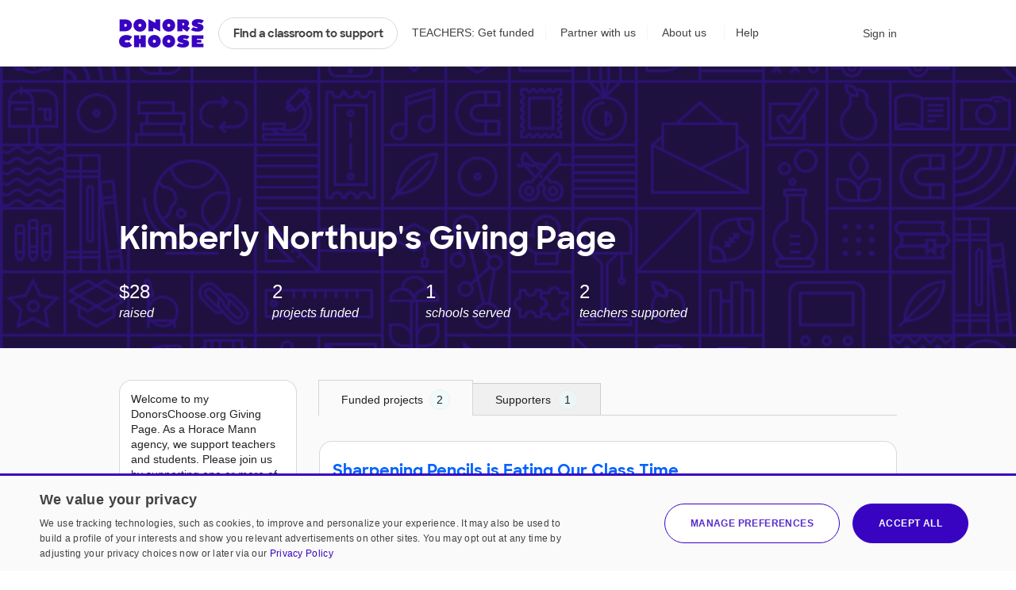

--- FILE ---
content_type: application/javascript
request_url: https://cdn.donorschoose.net/js/output/modules/submitEmailContactSignup-oZOyPYX1.js
body_size: 141
content:
import{t as e}from"./toggleSigninOverlay-BgwDKCOK.js";const a=(a,o,n,t,i)=>{let s=window.baseURL;window.location.hostname.indexOf("secure")>-1&&(s=window.secureBaseURL);const d=s+"common/email_contact_sign_up.html";let r=document.getElementById("landingPageId");r&&(r=r.innerText),$.ajax({url:d,dataType:"json",type:"POST",data:{email:n,name:a,manualZip:o,cartUUID:window.readCookie("cartUUID"),geoLocation:window.readCookie("geoLocation"),versionId:r},success:a=>{a&&a.data&&a.data.isExistingUser?(e(null,!0,{user:{username:n}}),t(a)):a&&a.data&&a.data.success?(window.forceSyncReferredSiteVisits(a.data.uuid),t(a)):i(a)},error:(e,a,o)=>{i(e,a,o)}})};export{a as s};
//# sourceMappingURL=submitEmailContactSignup-oZOyPYX1.js.map


--- FILE ---
content_type: text/plain;charset=UTF-8
request_url: https://www.donorschoose.org/common/json_challenge.html?APIKey=H9v7hCeN&id=152440&historical=true&max=10&index=0
body_size: 2236
content:
{
  "challengeId": "152440",
  "challengeName": "Kimberly Northup&#039;s Giving Page",
  "challengeMessage": "Welcome to my DonorsChoose.org Giving Page.  As a Horace Mann agency, we support teachers and students.  Please join us by supporting one or more of these projects.",
  "challengeType": "Challenge",
  "challengeURL": "https://www.donorschoose.org/giving/kimberly-northup-s-giving-page/152440/?category=&utm_source=api&utm_medium=widget&utm_content=newproject&utm_campaign=Tech092208",
  "challengeImage": "https://storage.donorschoose.net/dc_prod/images/givingpage/small/c152440_sm.jpg?timestamp=1300149064000",
  "primaryCategory": {
    "id": "79",
    "name": "Companies &amp; Foundations"
  },
  "amountDonated": "27.78",
  "numDonors": "1",
  "studentsReached": "",
  "numTeachers": 2,
  "numSchools": 1,
  "numFundedProposals": 2,
  "calcChallengeMetricsEnabled": true,
  "totalProposals": "-2",
  "proposals": [{
    "id": "544180",
    "proposalURL": "https://www.donorschoose.org/project/sharpening-pencils-is-eating-our-class-t/544180/?challengeid=152440",
    "fundURL": "https://secure.donorschoose.org/donors/givingCart.html?proposalid=544180&donationAmount=45",
    "imageURL": "https://www.donorschoose.org/donors/photo/u339380?size=sm&t=1282495540000",
    "retinaImageURL": "https://www.donorschoose.org/donors/photo/u339380?size=retina&t=1282495540000",
    "thumbImageURL": "https://www.donorschoose.org/donors/photo/u339380?size=thmb&t=1282495540000",
    "teacherProfilePhotoURL": "https://www.donorschoose.org/donors/photo/u339380?size=sm&t=1282495540000",
    "title": "Sharpening Pencils is Eating Our Class Time",
    "shortDescription": "This donation will immediately impact our class by eliminating the problems of pencil sharpening and writing paper.  These issues (students trying to scrape together enough paper and the 7 kid line at the sharpener) will no longer chomp away at our precious learning time.",
    "fulfillmentTrailer": "My students need a heavy duty, \"hang in there\" pencil sharpener that's speedy enough to get the job done... and the paper to write on.",
    "snippets": [],
    "percentFunded": "100",
    "numDonors": "9",
    "costToComplete": "0.00",
    "studentLed": false,
    "numStudents": "28",
    "professionalDevelopment": false,
    "distanceLearningProject": false,
    "equityFocus": true,
    "hideTeacherDetails": false,
    "matchingFund": {
      "matchingKey": "",
      "ownerRegion": "",
      "name": "",
      "donorSalutation": "",
      "type": "",
      "matchImpactMultiple": "",
      "multipleForDisplay": "",
      "logoURL": "",
      "amount": "0.00",
      "description": ""
    },
    "totalPrice": "191.81",
    "freeShipping": "false",
    "teacherId": "339380",
    "teacherName": "Ms. Parsi",
    "gradeLevel": {
      "id": "2",
      "name": "Grades 3-5"
    },
    "povertyLevel": "More than three‑quarters of students from low‑income households",
    "povertyType": {
      "label": "HIGH",
      "name": "More than three‑quarters of students from low‑income households",
      "range": "76-89%",
      "showPovertyLevel": "true"
    },
    "teacherTypes": [{
      "id": 1,
      "name": "Teach For America"
    }],
    "schoolTypes": [
      {
        "id": 16,
        "name": "Traditional"
      },
      {
        "id": 25,
        "name": "Title I"
      }
    ],
    "schoolName": "Willow Crest Elementary School",
    "schoolId": "76029",
    "schoolUrl": "https://www.donorschoose.org/school/willow-crest-elementary-school/76029/",
    "city": "Anchorage",
    "zip": "99503-7096",
    "state": "AK",
    "stateFullName": "Alaska",
    "latitude": "61.180641174316406",
    "longitude": "-149.902496337890620",
    "zone": {
      "id": "401",
      "name": "Alaska"
    },
    "subject": {
      "id": "19",
      "name": "Other",
      "groupId": "5"
    },
    "resource": {
      "id": "3",
      "name": "Supplies"
    },
    "expirationDate": "2011-04-15",
    "expirationTime": 1302840000000,
    "approvedTime": "",
    "fundingStatus": "funded",
    "fullyFundedDate": "Thursday, March 24, 2011 7:47:54 PM EDT",
    "waitingForCheckPayment": "false",
    "modifiedDate": "Tuesday, May 31, 2011 4:21:36 PM EDT",
    "thankYouAssets": {
      "interimThankYou": "Thank you... your donations are so timely. This past week we&#039;ve been using pocket sharpeners. Having an up-to-date sharpener will make an enormous difference! We may even get the resources before our big state test!! \n\n It&#039;s difficult to imagine the frustration caused and the time lost to a sharpener of all things! I estimate this will save us between 5 and 10 minutes of class time daily. The students and I are thrilled. Thank you for being so generous! \n \n\nWith gratitude,\nMs. Fees",
      "interimThankYouDate": "Thursday, March 24, 2011 8:00:57 PM EDT",
      "photos": [],
      "resultsLetter": "After the students learned that you had given us a new sharpener, they proceeded to ask me every day until it arrived: &#034;Is it here yet?&#034; The sharpener&#039;s anticipated arrival was quite the event for us. It arrived one day when the students were at lunch. I went to pick them up with a sharpened pencil. I asked them why I would be carrying a sharpened pencil around with me. They had several (incorrect) guesses before realizing that our much awaited sharpener had arrived. The students returned to class to stare spellbound at our new industrial sharpener... and, soon, to sharpen their pencils to super points.\n\nThank you, thank you, thank you!! Even though I was cognizant of the time sharpening pencils was taking I had no idea just how disruptive broken sharpeners were... until we got our new sharpener. Goodness gracious... the new sharpener literally added at least 30 minutes of instructional time to our day! The sharpener and paper were both fantastic assets to our classroom. The students were able to sharpen their pencils in about 5 seconds each and always had lined paper on which to write.\n\nWith gratitude,\nMs. Fees",
      "resultsLetterDate": "Tuesday, May 31, 2011 1:37:47 AM EDT"
    },
    "expandedTo": "",
    "essentialsListShipment": false
  }],
  "deprecatedTotalProposalsMessage": "totalProposals has been deprecated",
  "totalSupporters": "-2",
  "supporters": [],
  "deprecatedTotalSupportersMessage": "totalSupporters has been deprecated",
  "donationMessages": [
    {
      "tagline": "Kim Northup from Anchorage, AK",
      "message": "I gave to this project because I want to support children in Alaskan, and their teachers, who often spend a good percentage of their modest incomes to purchase supplies for their classrooms."
    },
    {
      "tagline": "Kim Northup from Anchorage, AK",
      "message": "I donated because I want to support kids in Alaska."
    }
  ]
}

--- FILE ---
content_type: application/javascript
request_url: https://cdn.donorschoose.net/js/output/modules/FeatureShutOffMessage-3nIUl8j5.js
body_size: -190
content:
import{r as s,j as e}from"./jsx-runtime-DxUIkZjG.js";const a=()=>e.jsxs("div",{className:"shut-off-messaging",children:[e.jsx("h2",{children:"Due to heavy load, this section of our site isn't currently available."}),e.jsx("p",{children:"Please check back in a bit."})]});a.displayName="FeatureShutOffMessageImpl";const i=s.memo(a);export{i as F};
//# sourceMappingURL=FeatureShutOffMessage-3nIUl8j5.js.map


--- FILE ---
content_type: application/javascript
request_url: https://cdn.donorschoose.net/js/output/modules/shuffleSearchResults-C6Nj6DN5.js
body_size: -110
content:
import{r as e,e as a}from"./arrayUtils-Df3eqQXT.js";function t(t,r=t.length){const l=`searchShuffle-${t.length}-${r}`;let o=dcLocalStorage.getValue(l);return o||(o=e(t,r),dcLocalStorage.setValue(l,o)),a(t,o)}export{t as s};
//# sourceMappingURL=shuffleSearchResults-C6Nj6DN5.js.map
